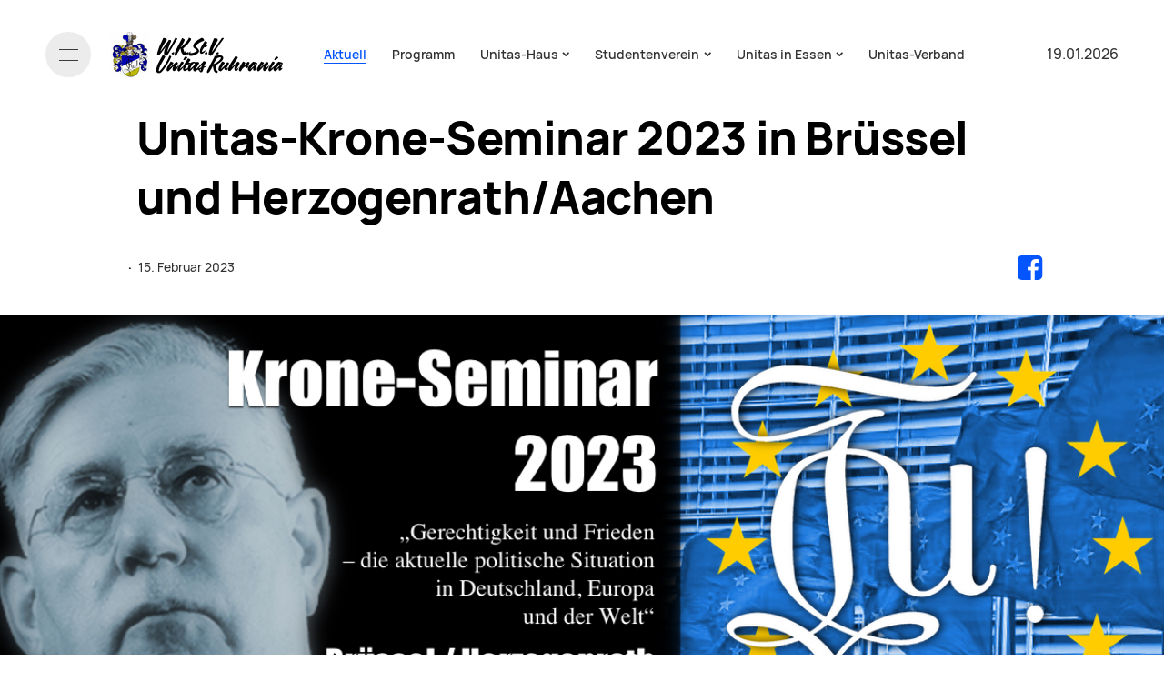

--- FILE ---
content_type: text/html; charset=UTF-8
request_url: https://www.unitas-ruhrania.org/de/artikel/unitas-krone-seminar-2023-in-bruessel-und-herzogenrath-aachen.html
body_size: 8271
content:
<!DOCTYPE html>
<html data-theme lang="de">
<head>
<meta charset="UTF-8">
<title>Unitas-Krone-Seminar 2023 in Brüssel und Herzogenrath/Aachen - W.K.St.V. Unitas Ruhrania</title>
<base href="https://www.unitas-ruhrania.org/">
<link rel="shortcut icon" href="/files/grafiken/favicons/favicon.ico" type="image/x-icon" />
<link rel="apple-touch-icon" sizes="57x57" href="/files/grafiken/favicons/apple-touch-icon-57x57.png">
<link rel="apple-touch-icon" sizes="60x60" href="/files/grafiken/favicons/apple-touch-icon-60x60.png">
<link rel="apple-touch-icon" sizes="72x72" href="/files/grafiken/favicons/apple-touch-icon-72x72.png">
<link rel="apple-touch-icon" sizes="76x76" href="/files/grafiken/favicons/apple-touch-icon-76x76.png">
<link rel="apple-touch-icon" sizes="114x114" href="/files/grafiken/favicons/apple-touch-icon-114x114.png">
<link rel="apple-touch-icon" sizes="120x120" href="/files/grafiken/favicons/apple-touch-icon-120x120.png">
<link rel="apple-touch-icon" sizes="144x144" href="/files/grafiken/favicons/apple-touch-icon-144x144.png">
<link rel="apple-touch-icon" sizes="152x152" href="/files/grafiken/favicons/apple-touch-icon-152x152.png">
<link rel="apple-touch-icon" sizes="180x180" href="/files/grafiken/favicons/apple-touch-icon-180x180.png">
<link rel="icon" type="image/png" href="/files/grafiken/favicons/favicon-16x16.png" sizes="16x16">
<link rel="icon" type="image/png" href="/files/grafiken/favicons/favicon-32x32.png" sizes="32x32">
<link rel="icon" type="image/png" href="/files/grafiken/favicons/favicon-96x96.png" sizes="96x96">
<link rel="icon" type="image/png" href="/files/grafiken/favicons/android-chrome-192x192.png" sizes="192x192">
<meta name="msapplication-square70x70logo" content="/files/grafiken/favicons/smalltile.png" />
<meta name="msapplication-square150x150logo" content="/files/grafiken/favicons/mediumtile.png" />
<meta name="msapplication-wide310x150logo" content="/files/grafiken/favicons/widetile.png" />
<meta name="msapplication-square310x310logo" content="/files/grafiken/favicons/largetile.png" />
<meta name="robots" content="index,follow">
<meta name="description" content="Ereignisreiche Tage in Brüssel und Herzogenrath stehen am Horizont: Der Unitas-Verband lädt dorthin von Mittwoch bis Samstag, 12.-15. April 2023, zum Krone-Seminar 2023. Das traditionsreiche, nach dem ehemaligen Bundesminister und CDU-Fraktionschef Bbr. Heinrich Krone benannte Highlight im Verbandsprogramm steht diesmal unter dem Leitwort „Gerechtigkeit und Frieden – die aktuelle politische Situation in Deutschland, Europa und der Welt“. Anlass ist der 60. Todestag von Bbr. Robert Schuman, des großen Europäers und Gründervaters der Europäischen Union – von ihm stammt das Wort „Der Friede der Welt kann nicht gewahrt werden ohne schöpferische Anstrengungen, die der Größe der Bedrohung entsprechen.“
Im Fokus: Gerechtigkeit, Krieg und Friede
Insofern ein ambitionierter Rahmen für den diesjährigen europapolitischen Schwerpunkt, so der Leiter des Seminars Bbr. Christian Poplutz: „Wir stellen uns den Fragen von Gerechtigkeit, Krieg und Frieden - 60 Jahre nach dem Tod von Bbr. Robert Schuman, der als französischer Außenminister mit seinem berühmten Plan von 1950 den Grundstein für die Gründung der EU sowie für Frieden und Versöhnung zwischen den Völkern gelegt hatte.“
Der Überfall auf die Ukraine, der völkerrechtswidrige Krieg, die Pandemie sowie die Krisen um Energie, Wirtschaft und Klima rufen danach, eine europäische Perspektive einzunehmen, betont der Vorsitzender des Altherrenbundes. „Wir werden Expertinnen und Experten verschiedener Disziplinen u.a. aus dem Europäischen Parlament und von der EU-Kommission zu Gast haben und uns in Brüssel über aktuelle Themen informieren. Wir wollen die aktuellen Herausforderungen reflektieren und im Lichte der katholischen Soziallehre, der Solidarität und des Gemeinwohls miteinander diskutieren. Und natürlich kommen auch das Kennenlernen der europäischen Metropole Brüssel und die unitarische amicitia nicht zu kurz“, lädt Bbr. Poplutz ein: „Wir sehen uns in Europa!“
Jetzt schnell anmelden!
Zu den Referenten gehören u.a. Michael Gahler MdEP, Ständiger Berichterstatter des Europäischen Parlaments für die Ukraine, und Bbr. Hugues Chantry, Diplomat im belgischen Außenministerium, zuvor Botschafter in verschiedenen afrikanischen Staaten. Begleitet wird das Programm durch den Geistlichen Beirat des Unitas-Verbandes, Bbr. Pastor Tobias Spittmann. Tagungsorte sind die Hessische Landesvertretung in Brüssel (Mi.-Fr., 12.-14.4.2023) und das Nell-Breuning-Haus in Herzogenrath (Fr./Sa., 14./15.4.2023).
Für das Krone-Seminar 2023 stehen 18 Plätze für Aktive zur Verfügung.
Anmeldeschluss: Sonntag, 12. März 2023, Tagungsbeitrag für Studentinnen und Studenten: 50 Euro.
Anmeldungen sind ab sofort möglich per E-Mail an vgs@unitas.org und ahb@unitas.org. Bitte bei der Anmeldung unbedingt angeben, wer mit dem Pkw anreist (für die Transfers Brüssel-Herzogenrath und ggf. Herzogenrath-Aachen) oder mit welchem Zug.
Programm: Krone-Seminar 2023
des Unitas-Verbandes
Tagung für Studentinnen, Studenten und junge Akademikerinnen und Akademiker
vom 12. bis 15. April 2023 (Mittwoch bis Samstag) in Brüssel und Herzogenrath/Aachen
im Gedenken an Bbr. Bundesminister a.D. Dr. Heinrich Krone MdB (1895-1989)
und Bbr. Ministerpräsident a.D. Dr. Robert Schuman (1886-1963) zum Thema:
„Gerechtigkeit und Frieden – die aktuelle politische Situation in Deutschland, Europa und der Welt“
Tagungsstätten:
Hessische Landesvertretung in Brüssel, Rue Montoyer 21, 1000 Bruxelles (mit Exkursionen in die Stadt und in das Europaviertel, Unterbringung im Motel One, Rue Royale 120, 1000 Bruxelles (Übern. mit Frühstück): Mi.-Fr., 12.-14.4.2023
Nell-Breuning-Haus in Herzogenrath, Wiesenstr. 17, 52134 Herzogenrath (mit Exkursionen nach Aachen, Übern. mit Frühstück)
Mittwoch, 12. April 2023
bis 14.30 Uhr individuelle Anreise zur Hessischen Landesvertretung in Brüssel (s.o.)
15.00 Uhr Begrüßung, Vorstellungsrunde und Einführung in das Seminarthema
16.00 Uhr Vortrag und Diskussion mit Friedrich von Heusinger, Leiter der Vertretung des Landes Hessen bei der Europäischen Union (angefragt)
17.30 Uhr Vortrag und Diskussion mit Dr. Gudrun Gallhoff, Generaldirektion Gesundheit und Lebensmittelsicherheit der Europäischen Kommission (angefragt)
Zimmerverteilung im Motel One Brüssel / Abendessen (individuell)
Donnerstag, 13. April 2023
Frühstück im Motel One Brüssel / Geistlicher Morgenimpuls
Vortrag und Diskussion mit Michael Gahler MdEP, Ort: Europäisches Parlament oder Hessische Landesvertretung in Brüssel
mittags Mittagsimbiss (individuell), vsl. Place Jourdan (Etterbeek)
Führung durch Brüssel und das Europaviertel
nachmittags Vortrag und Diskussion zum Seminarthema unter Einbeziehung des Lebenswerks von Bbr. Robert Schuman, Gründervater der EU
abends Vortrag und Diskussion mit Bbr. Hugues Chantry, Außenministerium des Königreichs Belgien (Föderaler Öffentlicher Dienst für Auswärtige Angelegenheiten, Außenhandel und Entwicklungszusammenarbeit) (angefragt)
Abendessen (Ort und Zeit werden noch bekanntgegeben)
Freitag, 14. April 2023
Abfahrt nach Herzogenrath (Nell-Breuning-Haus, s.o.), per Pkw bzw. mit dem Zug (10.00 bzw. 10.24 Uhr ab Bruxelles-Central, Herzogenrath an 12.19 bzw. 11.59 Uhr)
12.45 Uhr Mittagessen im Nell-Breuning-Haus
14.30 Uhr Impuls: Gerechtigkeit und Frieden – aktuelle Herausforderungen und Politik aus christlicher Verantwortung
nachmittags Transfer zur Avantisallee, Aachen: Vortrag und Diskussion mit Prof. Dr.-Ing. Achim Kampker, Lehrstuhl Production Engineering of E-Mobility Components (PEM) der RWTH Aachen
abends 20.00 Uhr Abendessen im Nell-Breuning-Haus / Geistlicher Abendimpuls Vortrag und Diskussion mit Dr. Guido Hitze, Leiter der Landeszentrale für politische Bildung NRW (angefragt)
Samstag, 15. April 2023
Eucharistiefeier im Nell-Breuning-Haus
anschl. Abschlussdiskussion und Seminarkritik
Abfahrt nach Aachen, per Pkw bzw. mit dem Zug (10.00 Uhr bzw. 10.10 Uhr ab Herzogenrath)
10.30 Uhr „Europastadt Aachen“: Vortrag und Stadtführung mit Dr. Rainer Täubrich Mittagessen (individuell) und Abreise von Aachen aus
Bitte beachten: Das jeweils aktuelle Seminarprogramm ausführliche Seminarprogramm wird ab dem 22. Februar 2023 auf der Verbands-Homepage unter der Adresse https://www.unitas.org/veranstaltung/krone-seminar-2023 veröffentlicht.">
<meta name="viewport" content="width=device-width,initial-scale=1.0">
<link rel="stylesheet" href="assets/css/layout.min.css,responsive.min.css,icons.min.css,manrope.css,font...-be2e190c.css"><script src="assets/js/jquery.min.js,slick.min.js,typed.min.js,globals.js,slick.js,offc...-e3ce3762.js"></script><meta property="og:type" content="article"><meta property="article:modified_time" content="2023-02-15T20:25:00"><meta property="article:published_time" content="2023-03-29T15:45:00"><meta name="twitter:card" content="summary_large_image"><meta property="og:locale" content="de_DE"><meta property="og:url" content="https://www.unitas-ruhrania.org/de/artikel/unitas-krone-seminar-2023-in-bruessel-und-herzogenrath-aachen.html"><link rel="stylesheet" href="https://fonts.googleapis.com/css?family=Dosis:200,300,400%7COpen Sans:200,300,400">
</head>
<body id="top" class="p-unitas-krone-seminar-2023-in-brüssel-und-herzogenrath-aachen" itemscope itemtype="http://schema.org/WebPage">
<div class="m-page">
<aside class="m-offcanvas" data-js-offcanvas>
<div class="m-offcanvas__dimmer" data-js-offcanvas-close></div>
<div class="m-offcanvas__inner">
<div class="m-offcanvas__section m-offcanvas__section--first">
<div class="m-offcanvas__top">
<div class="u-root">
<div class="m-offcanvas__row">
<div class="m-offcanvas__left">
<div class="m-offcanvas__trigger">
<a href="/" class="o-trigger" data-js-offcanvas-toggle>
<svg viewBox="0 0 410 410" width="30">
<path style="fill: currentColor;" d="M228.929,205.01L404.596,29.343c6.78-6.548,6.968-17.352,0.42-24.132c-6.548-6.78-17.352-6.968-24.132-0.42 c-0.142,0.137-0.282,0.277-0.42,0.42L204.796,180.878L29.129,5.21c-6.78-6.548-17.584-6.36-24.132,0.42 c-6.388,6.614-6.388,17.099,0,23.713L180.664,205.01L4.997,380.677c-6.663,6.664-6.663,17.468,0,24.132 c6.664,6.662,17.468,6.662,24.132,0l175.667-175.667l175.667,175.667c6.78,6.548,17.584,6.36,24.132-0.42 c6.387-6.614,6.387-17.099,0-23.712L228.929,205.01z"/>
</svg>
</a>
</div>
<div class="m-offcanvas__logo">
<a href="/" class="o-logo">
<img src="files/grafiken/favicons/Logo 250c.png" width="1000" alt=""></a>
</div>
</div>
<div class="m-offcanvas__right">
</div>
</div>
</div>
</div>
<div class="m-offcanvas__middle">
<div class="u-root">
<div class="m-offcanvas__navigation">
<!-- indexer::stop -->
<nav class="m-navigation" itemscope itemtype="http://schema.org/SiteNavigationElement">
<a href="de/artikel/unitas-krone-seminar-2023-in-bruessel-und-herzogenrath-aachen.html#skipNavigation2" class="invisible">Navigation überspringen</a>
<div class="level-1">
<div class="inner">
<ul>
<li class="p-aktuell trail first">
<a
href="de/aktuell.html"
title="Aktuell"
class="trail first"                                                            itemprop="url">
<span itemprop="name">Aktuell</span>
</a>
</li>
<li class="p-programm ">
<a
href="de/programm.html"
title="Programm"
itemprop="url">
<span itemprop="name">Programm</span>
</a>
</li>
<li class="p-unitas-haus submenu">
<a
href="de/haus.html"
title="Unitas-Haus"
class="submenu"                                                   aria-haspopup="true"          itemprop="url">
<span itemprop="name">Unitas-Haus<span class="fa fa-chevron-down"></span></span>
</a>
<div class="level-2">
<div class="inner">
<ul>
<li class="p-unser-haus first">
<a
href="de/unser-haus.html"
title="Unser Haus"
class="first"                                                            itemprop="url">
<span itemprop="name">Unser Haus</span>
</a>
</li>
<li class="p-zimmerbewerbung ">
<a
href="de/haus/zimmerbewerbung.html"
title="Zimmerbewerbung"
itemprop="url">
<span itemprop="name">Zimmerbewerbung</span>
</a>
</li>
<li class="p-studentenheim-e-v ">
<a
href="de/haus/studentenheim-e-v.html"
title="Studentenheim e.V."
itemprop="url">
<span itemprop="name">Studentenheim e.V.</span>
</a>
</li>
<li class="p-haus-mit-geschichte ">
<a
href="de/haus/haus-mit-geschichte.html"
title="Haus mit Geschichte"
itemprop="url">
<span itemprop="name">Haus mit Geschichte</span>
</a>
</li>
<li class="p-gastronomie-feldschlößchen last">
<a
href="de/haus/gastronomie-feldschloesschen.html"
title="Gastronomie Feldschlößchen"
class="last"                                                            itemprop="url">
<span itemprop="name">Gastronomie Feldschlößchen</span>
</a>
</li>
</ul>
</div>
</div>
</li>
<li class="p-studentenverein submenu">
<a
href="de/verein/unitas-ruhrania.html"
title="Studentenverein"
class="submenu"                                                   aria-haspopup="true"          itemprop="url">
<span itemprop="name">Studentenverein<span class="fa fa-chevron-down"></span></span>
</a>
<div class="level-2">
<div class="inner">
<ul>
<li class="p-unitas-ruhrania first">
<a
href="de/verein/unitas-ruhrania.html"
title="Unitas Ruhrania"
class="first"                                                            itemprop="url">
<span itemprop="name">Unitas Ruhrania</span>
</a>
</li>
<li class="p-kontakt ">
<a
href="de/verein/kontakt-2.html"
title="Kontakt"
itemprop="url">
<span itemprop="name">Kontakt</span>
</a>
</li>
<li class="p-vereinsgeschichte ">
<a
href="de/geschichte.html"
title="Vereinsgeschichte"
itemprop="url">
<span itemprop="name">Vereinsgeschichte</span>
</a>
</li>
<li class="p-grundlagen ">
<a
href="de/grundlagen.html"
title="Grundlagen"
itemprop="url">
<span itemprop="name">Grundlagen</span>
</a>
</li>
<li class="p-vereinsgebet ">
<a
href="de/vereinsgebet.html"
title="Vereinsgebet"
itemprop="url">
<span itemprop="name">Vereinsgebet</span>
</a>
</li>
<li class="p-verbandspatrone ">
<a
href="de/verbandspatrone.html"
title="Verbandspatrone"
itemprop="url">
<span itemprop="name">Verbandspatrone</span>
</a>
</li>
<li class="p-vereinswappen ">
<a
href="de/verein/vereinswappen.html"
title="Vereinswappen"
itemprop="url">
<span itemprop="name">Vereinswappen</span>
</a>
</li>
<li class="p-persönlichkeiten last">
<a
href="de/verein/persoenlichkeiten.html"
title="Persönlichkeiten"
class="last"                                                            itemprop="url">
<span itemprop="name">Persönlichkeiten</span>
</a>
</li>
</ul>
</div>
</div>
</li>
<li class="p-unitas-in-essen submenu">
<a
href="de/verein/unitas-in-essen.html"
title="Unitas in Essen"
class="submenu"                                                   aria-haspopup="true"          itemprop="url">
<span itemprop="name">Unitas in Essen<span class="fa fa-chevron-down"></span></span>
</a>
<div class="level-2">
<div class="inner">
<ul>
<li class="p-unitas-zirkel first">
<a
href="de/verein/unitas-in-essen/unitas-zirkel.html"
title="Unitas-Zirkel"
class="first"                                                            itemprop="url">
<span itemprop="name">Unitas-Zirkel</span>
</a>
</li>
<li class="p-studentinnenverein last">
<a
href="de/studentinnenverein.html"
title="Studentinnenverein"
class="last"                                                            itemprop="url">
<span itemprop="name">Studentinnenverein</span>
</a>
</li>
</ul>
</div>
</div>
</li>
<li class="p-unitas-verband last">
<a
href="de/unitas-verband.html"
title="Unitas-Verband"
class="last"                                                            itemprop="url">
<span itemprop="name">Unitas-Verband</span>
</a>
</li>
</ul>
</div>
</div>
<a id="skipNavigation2" class="invisible">&nbsp;</a>
</nav>
<!-- indexer::continue -->
</div>
<div class="m-offcanvas__meta">
</div>
</div>
</div>
<!-- <div class="m-offcanvas__bottom"></div> -->
</div>
</div>
</aside>
<header class="m-header">
<div class="m-header__spacer">
<div class="m-header__meta"></div>
<div class="m-header__main">
<div class="m-header__inner">
<div class="u-root">
<div class="m-header__width">
<div class="m-header__row">
<div class="m-header__left">
<div class="m-header__trigger">
<a href="/" class="o-trigger" data-js-offcanvas-toggle>
<svg xmlns="http://www.w3.org/2000/svg" viewBox="0 0 512 512">
<path style="fill: currentColor;" d="M501.333 96H10.667C4.779 96 0 100.779 0 106.667s4.779 10.667 10.667 10.667h490.667c5.888 0 10.667-4.779 10.667-10.667S507.221 96 501.333 96zM501.333 245.333H10.667C4.779 245.333 0 250.112 0 256s4.779 10.667 10.667 10.667h490.667c5.888 0 10.667-4.779 10.667-10.667s-4.78-10.667-10.668-10.667zM501.333 394.667H10.667C4.779 394.667 0 399.445 0 405.333 0 411.221 4.779 416 10.667 416h490.667c5.888 0 10.667-4.779 10.667-10.667-.001-5.888-4.78-10.666-10.668-10.666z"/>
</svg>
</a>
</div>
<div class="m-header__logo">
<a href="/" class="o-logo">
<img src="files/grafiken/favicons/Logo 250c.png" width="1000" alt=""></a>
</div>
</div>
<div class="m-header__center">
<div class="m-header__navigation">
<!-- indexer::stop -->
<nav class="m-navigation" itemscope itemtype="http://schema.org/SiteNavigationElement">
<a href="de/artikel/unitas-krone-seminar-2023-in-bruessel-und-herzogenrath-aachen.html#skipNavigation2" class="invisible">Navigation überspringen</a>
<div class="level-1">
<div class="inner">
<ul>
<li class="p-aktuell trail first">
<a
href="de/aktuell.html"
title="Aktuell"
class="trail first"                                                            itemprop="url">
<span itemprop="name">Aktuell</span>
</a>
</li>
<li class="p-programm ">
<a
href="de/programm.html"
title="Programm"
itemprop="url">
<span itemprop="name">Programm</span>
</a>
</li>
<li class="p-unitas-haus submenu">
<a
href="de/haus.html"
title="Unitas-Haus"
class="submenu"                                                   aria-haspopup="true"          itemprop="url">
<span itemprop="name">Unitas-Haus<span class="fa fa-chevron-down"></span></span>
</a>
<div class="level-2">
<div class="inner">
<ul>
<li class="p-unser-haus first">
<a
href="de/unser-haus.html"
title="Unser Haus"
class="first"                                                            itemprop="url">
<span itemprop="name">Unser Haus</span>
</a>
</li>
<li class="p-zimmerbewerbung ">
<a
href="de/haus/zimmerbewerbung.html"
title="Zimmerbewerbung"
itemprop="url">
<span itemprop="name">Zimmerbewerbung</span>
</a>
</li>
<li class="p-studentenheim-e-v ">
<a
href="de/haus/studentenheim-e-v.html"
title="Studentenheim e.V."
itemprop="url">
<span itemprop="name">Studentenheim e.V.</span>
</a>
</li>
<li class="p-haus-mit-geschichte ">
<a
href="de/haus/haus-mit-geschichte.html"
title="Haus mit Geschichte"
itemprop="url">
<span itemprop="name">Haus mit Geschichte</span>
</a>
</li>
<li class="p-gastronomie-feldschlößchen last">
<a
href="de/haus/gastronomie-feldschloesschen.html"
title="Gastronomie Feldschlößchen"
class="last"                                                            itemprop="url">
<span itemprop="name">Gastronomie Feldschlößchen</span>
</a>
</li>
</ul>
</div>
</div>
</li>
<li class="p-studentenverein submenu">
<a
href="de/verein/unitas-ruhrania.html"
title="Studentenverein"
class="submenu"                                                   aria-haspopup="true"          itemprop="url">
<span itemprop="name">Studentenverein<span class="fa fa-chevron-down"></span></span>
</a>
<div class="level-2">
<div class="inner">
<ul>
<li class="p-unitas-ruhrania first">
<a
href="de/verein/unitas-ruhrania.html"
title="Unitas Ruhrania"
class="first"                                                            itemprop="url">
<span itemprop="name">Unitas Ruhrania</span>
</a>
</li>
<li class="p-kontakt ">
<a
href="de/verein/kontakt-2.html"
title="Kontakt"
itemprop="url">
<span itemprop="name">Kontakt</span>
</a>
</li>
<li class="p-vereinsgeschichte ">
<a
href="de/geschichte.html"
title="Vereinsgeschichte"
itemprop="url">
<span itemprop="name">Vereinsgeschichte</span>
</a>
</li>
<li class="p-grundlagen ">
<a
href="de/grundlagen.html"
title="Grundlagen"
itemprop="url">
<span itemprop="name">Grundlagen</span>
</a>
</li>
<li class="p-vereinsgebet ">
<a
href="de/vereinsgebet.html"
title="Vereinsgebet"
itemprop="url">
<span itemprop="name">Vereinsgebet</span>
</a>
</li>
<li class="p-verbandspatrone ">
<a
href="de/verbandspatrone.html"
title="Verbandspatrone"
itemprop="url">
<span itemprop="name">Verbandspatrone</span>
</a>
</li>
<li class="p-vereinswappen ">
<a
href="de/verein/vereinswappen.html"
title="Vereinswappen"
itemprop="url">
<span itemprop="name">Vereinswappen</span>
</a>
</li>
<li class="p-persönlichkeiten last">
<a
href="de/verein/persoenlichkeiten.html"
title="Persönlichkeiten"
class="last"                                                            itemprop="url">
<span itemprop="name">Persönlichkeiten</span>
</a>
</li>
</ul>
</div>
</div>
</li>
<li class="p-unitas-in-essen submenu">
<a
href="de/verein/unitas-in-essen.html"
title="Unitas in Essen"
class="submenu"                                                   aria-haspopup="true"          itemprop="url">
<span itemprop="name">Unitas in Essen<span class="fa fa-chevron-down"></span></span>
</a>
<div class="level-2">
<div class="inner">
<ul>
<li class="p-unitas-zirkel first">
<a
href="de/verein/unitas-in-essen/unitas-zirkel.html"
title="Unitas-Zirkel"
class="first"                                                            itemprop="url">
<span itemprop="name">Unitas-Zirkel</span>
</a>
</li>
<li class="p-studentinnenverein last">
<a
href="de/studentinnenverein.html"
title="Studentinnenverein"
class="last"                                                            itemprop="url">
<span itemprop="name">Studentinnenverein</span>
</a>
</li>
</ul>
</div>
</div>
</li>
<li class="p-unitas-verband last">
<a
href="de/unitas-verband.html"
title="Unitas-Verband"
class="last"                                                            itemprop="url">
<span itemprop="name">Unitas-Verband</span>
</a>
</li>
</ul>
</div>
</div>
<a id="skipNavigation2" class="invisible">&nbsp;</a>
</nav>
<!-- indexer::continue -->
</div>
</div>
<div class="m-header__right">
19.01.2026              	<!--
<a href="&#123;&#123;link_url::15&#125;&#125;" class="o-button-secondary o-button-secondary--small">Elemente</a>
<a href="&#123;&#123;link_url::54&#125;&#125;" class="o-button-primary o-button-primary--small" target="_blank">
<span class="u-hidden@xs-down">Jetzt </span>Kaufen
</a>
-->
</div>
</div>
</div>
</div>
</div>
</div>
</div>
</header>
<main class="m-main">
<div class="m-article" id="article-201">
<div class="u-root">      <div class="m-article__width">
<div class="row">
<div class="col-12">
<div class="m-newsreader">
<div class="c-newsFull" itemscope itemtype="http://schema.org/Article">
<div class="c-newsFull__header">
<div class="u-width-small">
<h1 itemprop="name">Unitas-Krone-Seminar 2023 in Brüssel und Herzogenrath/Aachen</h1>
<div class="c-newsArticleHeader">
<div class="row">
<div class="c-newsFull__meta float-left">
<strong>&ensp;·&ensp;</strong><time datetime="2023-02-15T20:25:00+01:00" itemprop="datePublished">15. Februar 2023</time>
</div>
<div class="c-newsFull__facebook-share float-right">
<!--<a href="_contao/share?p=facebook&u="-->
<a href="https://www.facebook.com/sharer/sharer.php" rel="nofollow" title="Auf Facebook teilen" onclick="window.open(this.href,'','width=640,height=380,modal=yes,left=100,top=50,location=no,menubar=no,resizable=yes,scrollbars=yes,status=no,toolbar=no');return false"><i class="fa fa-facebook-square" aria-hidden="true"></i></a>
</div>
</div>
</div>
</div>
<div class="c-newsFull__media">
<div class="u-unroot">
<div class="o-image u-float-above">
<figure>
<img src="files/artikelbilder/2023/230215euro.jpg" width="1200" height="500" alt="">
</figure>
</div>
</div>
</div>
<div class="u-width-small">
<div class="c-newsFull__description" itemprop="description"><p>Ereignisreiche Tage in Brüssel und Herzogenrath stehen am Horizont: Der Unitas-Verband lädt dorthin von Mittwoch bis Samstag, 12.-15. April 2023, zum Krone-Seminar 2023. Das traditionsreiche, nach dem ehemaligen Bundesminister und CDU-Fraktionschef Bbr. Heinrich Krone benannte Highlight im Verbandsprogramm steht diesmal unter dem Leitwort „Gerechtigkeit und Frieden – die aktuelle politische Situation in Deutschland, Europa und der Welt“. Anlass ist der 60. Todestag von Bbr. Robert Schuman, des großen Europäers und Gründervaters der Europäischen Union – von ihm stammt das Wort „Der Friede der Welt kann nicht gewahrt werden ohne schöpferische Anstrengungen, die der Größe der Bedrohung entsprechen.“</p>
<p><img src="files/artikelbilder/2021/210409%20schu.jpg" alt="" width="1200" height="500"></p>
<h2><strong>Im Fokus: Gerechtigkeit, Krieg und Friede</strong></h2>
<p>Insofern ein ambitionierter Rahmen für den diesjährigen europapolitischen Schwerpunkt, so der Leiter des Seminars Bbr. Christian Poplutz: „Wir stellen uns den Fragen von Gerechtigkeit, Krieg und Frieden - 60 Jahre nach dem Tod von Bbr. Robert Schuman, der als französischer Außenminister mit seinem berühmten Plan von 1950 den Grundstein für die Gründung der EU sowie für Frieden und Versöhnung zwischen den Völkern gelegt hatte.“</p>
<p>Der Überfall auf die Ukraine, der völkerrechtswidrige Krieg, die Pandemie sowie die Krisen um Energie, Wirtschaft und Klima rufen danach, eine europäische Perspektive einzunehmen, betont der Vorsitzender des Altherrenbundes. „Wir werden Expertinnen und Experten verschiedener Disziplinen u.a. aus dem Europäischen Parlament und von der EU-Kommission zu Gast haben und uns in Brüssel über aktuelle Themen informieren. Wir wollen die aktuellen Herausforderungen reflektieren und im Lichte der katholischen Soziallehre, der Solidarität und des Gemeinwohls miteinander diskutieren. Und natürlich kommen auch das Kennenlernen der europäischen Metropole Brüssel und die unitarische amicitia nicht zu kurz“, lädt Bbr. Poplutz ein: „Wir sehen uns in Europa!“</p>
<h2><strong>Jetzt schnell anmelden!</strong></h2>
<p>Zu den Referenten gehören u.a. Michael Gahler MdEP, Ständiger Berichterstatter des Europäischen Parlaments für die Ukraine, und Bbr. Hugues Chantry, Diplomat im belgischen Außenministerium, zuvor Botschafter in verschiedenen afrikanischen Staaten. Begleitet wird das Programm durch den Geistlichen Beirat des Unitas-Verbandes, Bbr. Pastor Tobias Spittmann. Tagungsorte sind die Hessische Landesvertretung in Brüssel (Mi.-Fr., 12.-14.4.2023) und das Nell-Breuning-Haus in Herzogenrath (Fr./Sa., 14./15.4.2023).</p>
<p style="text-align: center;"><strong>Für das Krone-Seminar 2023 stehen 18 Plätze für Aktive zur Verfügung. <br></strong><strong>Anmeldeschluss: Sonntag, 12. März 2023, Tagungsbeitrag für Studentinnen und Studenten: 50 Euro.</strong></p>
<p>Anmeldungen sind ab sofort möglich per E-Mail an <a href="&#109;&#97;&#105;&#108;&#116;&#111;&#58;&#118;&#x67;&#115;&#x40;&#117;&#x6E;&#105;&#x74;&#97;&#x73;&#46;&#x6F;&#114;&#x67;">&#118;&#x67;&#115;&#x40;&#117;&#x6E;&#105;&#x74;&#97;&#x73;&#46;&#x6F;&#114;&#x67;</a> und <a href="&#109;&#97;&#105;&#108;&#116;&#111;&#58;&#97;&#x68;&#98;&#x40;&#117;&#x6E;&#105;&#x74;&#97;&#x73;&#46;&#x6F;&#114;&#x67;">&#97;&#x68;&#98;&#x40;&#117;&#x6E;&#105;&#x74;&#97;&#x73;&#46;&#x6F;&#114;&#x67;</a>. Bitte bei der Anmeldung unbedingt angeben, wer mit dem Pkw anreist (für die Transfers Brüssel-Herzogenrath und ggf. Herzogenrath-Aachen) oder mit welchem Zug.</p>
<p><img src="files/artikelbilder/2023/230215euro.jpg" alt=""></p>
<h2 style="text-align: center;"><strong>Programm: Krone-Seminar 2023 <br>des Unitas-Verbandes </strong></h2>
<p style="text-align: center;"><strong>Tagung für Studentinnen, Studenten und junge Akademikerinnen und Akademiker <br></strong><strong>vom 12. bis 15. April 2023 (Mittwoch bis Samstag) in Brüssel und Herzogenrath/Aachen <br></strong><strong>im Gedenken an Bbr. Bundesminister a.D. Dr. Heinrich Krone MdB (1895-1989) <br>und Bbr. Ministerpräsident a.D. Dr. Robert Schuman (1886-1963) zum Thema: <br>„Gerechtigkeit und Frieden – die aktuelle politische Situation in Deutschland, Europa und der Welt“ </strong></p>
<p><strong>Tagungsstätten: </strong></p>
<ul>
<li><strong>Hessische Landesvertretung in Brüssel, Rue Montoyer 21, 1000 Bruxelles </strong>(mit Exkursionen in die Stadt und in das Europaviertel, Unterbringung im Motel One, Rue Royale 120, 1000 Bruxelles (Übern. mit Frühstück): Mi.-Fr., 12.-14.4.2023</li>
<li><strong>Nell-Breuning-Haus in Herzogenrath, Wiesenstr. 17, 52134 Herzogenrath </strong>(mit Exkursionen nach Aachen, Übern. mit Frühstück)</li>
</ul>
<h3><strong>Mittwoch, 12. April 2023 </strong></h3>
<ul>
<li>bis 14.30 Uhr individuelle Anreise zur Hessischen Landesvertretung in Brüssel (s.o.)</li>
<li>15.00 Uhr Begrüßung, Vorstellungsrunde und Einführung in das Seminarthema</li>
<li>16.00 Uhr Vortrag und Diskussion mit Friedrich von Heusinger, Leiter der Vertretung des Landes Hessen bei der Europäischen Union <em>(angefragt) </em></li>
<li>17.30 Uhr Vortrag und Diskussion mit Dr. Gudrun Gallhoff, Generaldirektion Gesundheit und Lebensmittelsicherheit der Europäischen Kommission <em>(angefragt) </em></li>
<li>Zimmerverteilung im Motel One Brüssel / Abendessen (individuell)</li>
</ul>
<h3><strong>Donnerstag, 13. April 2023</strong></h3>
<ul>
<li>Frühstück im Motel One Brüssel / Geistlicher Morgenimpuls</li>
<li>Vortrag und Diskussion mit Michael Gahler MdEP, Ort: Europäisches Parlament <em>oder </em>Hessische Landesvertretung in Brüssel</li>
<li>mittags Mittagsimbiss (individuell), vsl. Place Jourdan (Etterbeek)</li>
<li>Führung durch Brüssel und das Europaviertel</li>
<li>nachmittags Vortrag und Diskussion zum Seminarthema unter Einbeziehung des Lebenswerks von Bbr. Robert Schuman, Gründervater der EU</li>
<li>abends Vortrag und Diskussion mit Bbr. Hugues Chantry, Außenministerium des Königreichs Belgien (Föderaler Öffentlicher Dienst für Auswärtige Angelegenheiten, Außenhandel und Entwicklungszusammenarbeit) <em>(angefragt) </em></li>
<li>Abendessen <em>(Ort und Zeit werden noch bekanntgegeben) </em></li>
</ul>
<h3><strong>Freitag, 14. April 2023 </strong></h3>
<ul>
<li>Abfahrt nach Herzogenrath (Nell-Breuning-Haus, s.o.), per Pkw bzw. mit dem Zug (10.00 bzw. 10.24 Uhr ab Bruxelles-Central, Herzogenrath an 12.19 bzw. 11.59 Uhr)</li>
<li>12.45 Uhr Mittagessen im Nell-Breuning-Haus</li>
<li>14.30 Uhr Impuls: Gerechtigkeit und Frieden – aktuelle Herausforderungen und Politik aus christlicher Verantwortung</li>
<li>nachmittags Transfer zur Avantisallee, Aachen: Vortrag und Diskussion mit Prof. Dr.-Ing. Achim Kampker, Lehrstuhl Production Engineering of E-Mobility Components (PEM) der RWTH Aachen</li>
<li>abends 20.00 Uhr Abendessen im Nell-Breuning-Haus / Geistlicher Abendimpuls Vortrag und Diskussion mit Dr. Guido Hitze, Leiter der Landeszentrale für politische Bildung NRW <em>(angefragt) </em></li>
</ul>
<h3><strong>Samstag, 15. April 2023</strong></h3>
<ul>
<li>Eucharistiefeier im Nell-Breuning-Haus</li>
<li>anschl. Abschlussdiskussion und Seminarkritik</li>
<li>Abfahrt nach Aachen, per Pkw bzw. mit dem Zug (10.00 Uhr bzw. 10.10 Uhr ab Herzogenrath)</li>
<li>10.30 Uhr „Europastadt Aachen“: Vortrag und Stadtführung mit Dr. Rainer Täubrich Mittagessen (individuell) und Abreise von Aachen aus</li>
</ul>
<p><strong>Bitte beachten: </strong>Das jeweils aktuelle Seminarprogramm ausführliche <a href="https://www.unitas.org/veranstaltung/krone-seminar-2023?file=files/Verband/Veranstaltungen/Krone-Seminar/2023/Einladung_Krone-Seminar_2023_NL_2-2023.pdf&amp;cid=359640">Seminarprogramm</a> wird ab dem 22. Februar 2023 auf der Verbands-Homepage unter der Adresse <a href="https://www.unitas.org/veranstaltung/krone-seminar-2023">https://www.unitas.org/veranstaltung/krone-seminar-2023</a> veröffentlicht.</p>
<p><img src="files/artikelbilder/2021/210409schu3.jpg" alt=""></p></div>
</div>
</div>
</div>
<!-- indexer::stop -->
<div class="m-newsreader__back">
<div class="u-width-small">
<a href="javascript:history.go(-1)" title="Zurück">Zurück</a>
</div>
</div>
<!-- indexer::continue -->
</div>
</div>
</div>
</div>
</div>          </div>
</main>
<footer class="m-footer">
<div class="m-footer__inner">
<div class="u-root">
<div class="m-footer__width">
<div class="m-footer__middle">
<div class="row row--gutterVH-large">
<div class="col-12 col-sm-7 col-md-9">
<h3>W.K.St.V. Unitas Ruhrania Bochum Duisburg-Essen Dortmund</h3>
<p>Flurstraße 67<br>
45355 Essen</p>
</div>
<div class="col-12 col-sm-5 col-md-3">
<h3>Kontakt</h3>
<a href="https://www.unitas-ruhrania.org/de/kontakt.html" title="zum Kontaktformular" style="font-style: italic;"><i class="fa fa-arrow-right" aria-hidden="true"></i> zum Kontaktformular</a><br>
<a href="mailto:W.k.St.V.%20Unitas%20Ruhrania%20%3Cruhrania@unitas.org%3E" title="E-Mail an den W.K.St.V. Unitas Ruhrania"><i class="fa fa-envelope" aria-hidden="true"></i> ruhrania@unitas.org</a><br>
<a href="https://www.facebook.com/UnitasRuhrania" title="Facebook" target="_blank" rel="noopener"><i class="fa fa-facebook-square" aria-hidden="true"></i> @UnitasRuhrania</a><br>
<a href="https://www.youtube.com/channel/UCTbeHQZdFKcdh4GU21PFqHg" title="Youtube-Kanal" target="_blank" rel="noopener"><i class="fa fa-youtube" aria-hidden="true"></i> Unitas Ruhrania</a>
</div>
<div class="col-12 m-footer__search">
<!-- indexer::stop -->
<div class="col-12">
<div class="mod_search">
<form method="get">
<div class="formbody">
<div class="widget widget-text">
<label for="ctrl_keywords_27" class="invisible">Suchbegriffe</label>
<input type="search" name="keywords" id="ctrl_keywords_27" class="text" value="">
</div>
<div class="widget widget-submit">
<button type="submit" id="ctrl_submit_27" class="submit">Suchen</button>
</div>
</div>
</form>
</div>
</div>
<!-- indexer::continue -->
</div>
<div class="col-12 m-footer__fb-involve">
<div id="fb-root"></div>
<script async defer crossorigin="anonymous" src="https://connect.facebook.net/de_DE/sdk.js#xfbml=1&version=v9.0" nonce="xM0HdeRR"></script>
<div class="fb-page" data-href="https://www.facebook.com/UnitasRuhrania" data-tabs="timeline" data-width="550" data-height="350" data-small-header="false" data-adapt-container-width="true" data-hide-cover="false" data-show-facepile="true"><blockquote cite="https://www.facebook.com/UnitasRuhrania" class="fb-xfbml-parse-ignore"><a href="https://www.facebook.com/UnitasRuhrania">Unitas Ruhrania</a></blockquote></div>
</div>
</div>
</div>
<div class="m-footer__bottom">
<div class="row row--gutterVH-off">
<div class="col-5">
© 2026
W.K.St.V. Unitas Ruhrania Bochum Duisburg-Essen Dortmund
</div>
<div class="col-7">
<div class="u-text-align-right">
<a href="de/impressum.html" title="Impressum">Impressum</a> &nbsp;|&nbsp;
<a href="de/datenschutz.html" title="Datenschutz">Datenschutz</a>
</div>
</div>
</div>
</div>
</div>
</div>
</div>          </footer>
</div>
<script src="assets/jquery-ui/js/jquery-ui.min.js?v=1.13.2"></script>
<script>jQuery(function($){$(document).accordion({heightStyle:'content',header:'.toggler',collapsible:!0,create:function(event,ui){ui.header.addClass('active');$('.toggler').attr('tabindex',0)},activate:function(event,ui){ui.newHeader.addClass('active');ui.oldHeader.removeClass('active');$('.toggler').attr('tabindex',0)}})})</script>
<script src="assets/colorbox/js/colorbox.min.js?v=1.6.6"></script>
<script>jQuery(function($){$('a[data-lightbox]').map(function(){$(this).colorbox({loop:!1,rel:$(this).attr('data-lightbox'),maxWidth:'95%',maxHeight:'95%'})})})</script>
<script src="assets/tablesorter/js/tablesorter.min.js?v=2.31.3"></script>
<script>jQuery(function($){$('.ce_table .sortable').each(function(i,table){var attr=$(table).attr('data-sort-default'),opts={},s;if(attr){s=attr.split('|');opts={sortList:[[s[0],s[1]=='desc'|0]]}}
$(table).tablesorter(opts)})})</script>
<!-- indexer::stop -->
<script>var pkBaseURL=(("https:"==document.location.protocol)?"https://analytics.unitas.org/":"http://analytics.unitas.org/");document.write(unescape("%3Cscript src='"+pkBaseURL+"piwik.js' type='text/javascript'%3E%3C/script%3E"))</script>
<script>try{var piwikTracker=Piwik.getTracker(pkBaseURL+"piwik.php",2);piwikTracker.setDownloadExtensions("7z|aac|arc|arj|asf|asx|avi|bin|csv|doc|exe|flv|gif|gz|gzip|hqx|jar|jpe|jpeg|js|mp2|mp3|mp4|mpe|mpeg|mov|movie|msi|msp|pdf|phps|png|ppt|qtm|ram|rar|sea|sit|tar|tgz|orrent|txt|wav|wma|wmv|wpd|xls|xml|z|zip");piwikTracker.trackPageView();piwikTracker.enableLinkTracking()}catch(err){}</script>
<noscript><p class="invisible"></p></noscript>
<!-- indexer::continue --></body>
</html>